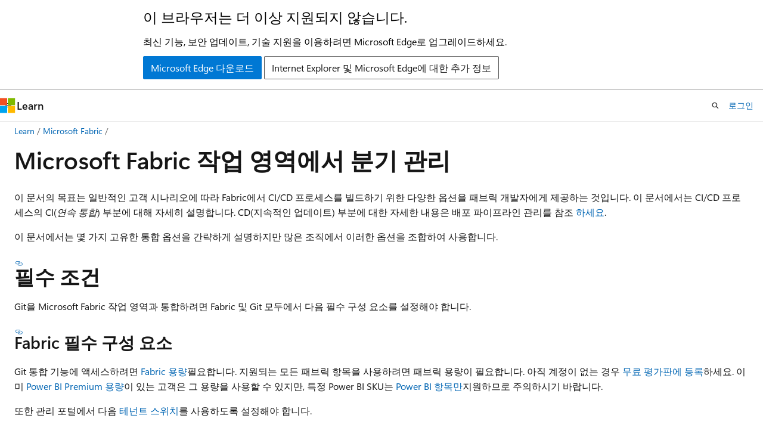

--- FILE ---
content_type: text/html
request_url: https://learn.microsoft.com/ko-kr/fabric/cicd/git-integration/manage-branches
body_size: 63662
content:
 <!DOCTYPE html>
		<html
			class="layout layout-holy-grail   show-table-of-contents conceptual show-breadcrumb default-focus"
			lang="ko-kr"
			dir="ltr"
			data-authenticated="false"
			data-auth-status-determined="false"
			data-target="docs"
			x-ms-format-detection="none"
		>
			
		<head>
			<title>Git 통합 작업 영역 - Microsoft Fabric | Microsoft Learn</title>
			<meta charset="utf-8" />
			<meta name="viewport" content="width=device-width, initial-scale=1.0" />
			<meta name="color-scheme" content="light dark" />

			<meta name="description" content="Git 분기를 사용하여 앱을 개발하여 격리된 작업 영역 환경에서 작업하고 팀과의 협업을 개선하는 방법을 알아봅니다." />
			<link rel="canonical" href="https://learn.microsoft.com/ko-kr/fabric/cicd/git-integration/manage-branches" /> 

			<!-- Non-customizable open graph and sharing-related metadata -->
			<meta name="twitter:card" content="summary_large_image" />
			<meta name="twitter:site" content="@MicrosoftLearn" />
			<meta property="og:type" content="website" />
			<meta property="og:image:alt" content="Microsoft Learn" />
			<meta property="og:image" content="https://learn.microsoft.com/en-us/media/open-graph-image.png" />
			<!-- Page specific open graph and sharing-related metadata -->
			<meta property="og:title" content="Git 통합 작업 영역 - Microsoft Fabric" />
			<meta property="og:url" content="https://learn.microsoft.com/ko-kr/fabric/cicd/git-integration/manage-branches" />
			<meta property="og:description" content="Git 분기를 사용하여 앱을 개발하여 격리된 작업 영역 환경에서 작업하고 팀과의 협업을 개선하는 방법을 알아봅니다." />
			<meta name="platform_id" content="b065fb02-29cd-cf3b-91c9-7770ac7bd5b2" /> <meta name="scope" content="Microsoft Fabric" />
			<meta name="locale" content="ko-kr" />
			 <meta name="adobe-target" content="true" /> 
			<meta name="uhfHeaderId" content="MSDocsHeader-Fabric" />

			<meta name="page_type" content="conceptual" />

			<!--page specific meta tags-->
			

			<!-- custom meta tags -->
			
		<meta name="schema" content="Conceptual" />
	
		<meta name="author" content="billmath" />
	
		<meta name="breadcrumb_path" content="/fabric/breadcrumb/toc.json" />
	
		<meta name="depot_name" content="MSDN.fabric-docs" />
	
		<meta name="document_id" content="be0bac57-1466-9125-d625-01f97e87496d" />
	
		<meta name="document_version_independent_id" content="be0bac57-1466-9125-d625-01f97e87496d" />
	
		<meta name="feedback_help_link_type" content="ask-the-community" />
	
		<meta name="feedback_help_link_url" content="https://community.fabric.microsoft.com/powerbi" />
	
		<meta name="feedback_product_url" content="https://ideas.fabric.microsoft.com/?forum=bbb1936d-44f9-ed11-8849-000d3a4ef41d&amp;category=0872ebd4-45f9-ed11-8849-000d3a4ef41d" />
	
		<meta name="feedback_system" content="Standard" />
	
		<meta name="git_commit_id" content="054de05b035327e4b39261a612d3aec44435fb0f" />
	
		<meta name="gitcommit" content="https://github.com/MicrosoftDocs/fabric-docs-pr/blob/054de05b035327e4b39261a612d3aec44435fb0f/docs/cicd/git-integration/manage-branches.md" />
	
		<meta name="ms.author" content="billmath" />
	
		<meta name="ms.date" content="2025-12-15T00:00:00Z" />
	
		<meta name="ms.reviewer" content="NimrodShalit" />
	
		<meta name="ms.service" content="fabric" />
	
		<meta name="ms.subservice" content="cicd" />
	
		<meta name="ms.topic" content="concept-article" />
	
		<meta name="original_content_git_url" content="https://github.com/MicrosoftDocs/fabric-docs-pr/blob/live/docs/cicd/git-integration/manage-branches.md" />
	
		<meta name="show_latex" content="false" />
	
		<meta name="site_name" content="Docs" />
	
		<meta name="updated_at" content="2025-12-15T23:09:00Z" />
	
		<meta name="ms.translationtype" content="MT" />
	
		<meta name="ms.contentlocale" content="ko-kr" />
	
		<meta name="loc_version" content="2025-11-20T18:13:21.0370993Z" />
	
		<meta name="loc_source_id" content="Github-476485282#live" />
	
		<meta name="loc_file_id" content="Github-476485282.live.MSDN.fabric-docs.cicd/git-integration/manage-branches.md" />
	
		<meta name="toc_rel" content="../toc.json" />
	
		<meta name="word_count" content="2893" />
	
		<meta name="asset_id" content="cicd/git-integration/manage-branches" />
	
		<meta name="item_type" content="Content" />
	
		<meta name="previous_tlsh_hash" content="B10C4D2242CB7B2048042EF4679C4426F26201AD3991D951E3831EC9853E6A6304499A9B51E1BDDF268D19D28C867FF1F679C381C6BBE77742A4ED20CE61FC4CAC341C3E7E" />
	
		<meta name="github_feedback_content_git_url" content="https://github.com/MicrosoftDocs/fabric-docs/blob/main/docs/cicd/git-integration/manage-branches.md" />
	 
		<meta name="cmProducts" content="https://authoring-docs-microsoft.poolparty.biz/devrel/9bdc1705-9b40-49d6-8377-caa0b71fda66" data-source="generated" />
	
		<meta name="cmProducts" content="https://authoring-docs-microsoft.poolparty.biz/devrel/d3197845-b4ce-44c6-a237-cd4be160e76c" data-source="generated" />
	
		<meta name="cmProducts" content="https://authoring-docs-microsoft.poolparty.biz/devrel/63959238-cb90-4871-a33d-4a5519097e47" data-source="generated" />
	
		<meta name="spProducts" content="https://authoring-docs-microsoft.poolparty.biz/devrel/686ed158-d915-41e9-9760-efa46ba88f6d" data-source="generated" />
	
		<meta name="spProducts" content="https://authoring-docs-microsoft.poolparty.biz/devrel/aea905fb-0a9d-4d46-b30f-e9cbaf772d1b" data-source="generated" />
	
		<meta name="spProducts" content="https://authoring-docs-microsoft.poolparty.biz/devrel/78d87f42-5582-4a6b-90be-7db2f12b34e6" data-source="generated" />
	

			<!-- assets and js globals -->
			
			<link rel="stylesheet" href="/static/assets/0.4.03301.7415-7dd881c1/styles/site-ltr.css" />
			
			<link rel="preconnect" href="//mscom.demdex.net" crossorigin />
						<link rel="dns-prefetch" href="//target.microsoft.com" />
						<link rel="dns-prefetch" href="//microsoftmscompoc.tt.omtrdc.net" />
						<link
							rel="preload"
							as="script"
							href="/static/third-party/adobe-target/at-js/2.9.0/at.js"
							integrity="sha384-l4AKhsU8cUWSht4SaJU5JWcHEWh1m4UTqL08s6b/hqBLAeIDxTNl+AMSxTLx6YMI"
							crossorigin="anonymous"
							id="adobe-target-script"
							type="application/javascript"
						/>
			<script src="https://wcpstatic.microsoft.com/mscc/lib/v2/wcp-consent.js"></script>
			<script src="https://js.monitor.azure.com/scripts/c/ms.jsll-4.min.js"></script>
			<script src="/_themes/docs.theme/master/ko-kr/_themes/global/deprecation.js"></script>

			<!-- msdocs global object -->
			<script id="msdocs-script">
		var msDocs = {
  "environment": {
    "accessLevel": "online",
    "azurePortalHostname": "portal.azure.com",
    "reviewFeatures": false,
    "supportLevel": "production",
    "systemContent": true,
    "siteName": "learn",
    "legacyHosting": false
  },
  "data": {
    "contentLocale": "ko-kr",
    "contentDir": "ltr",
    "userLocale": "ko-kr",
    "userDir": "ltr",
    "pageTemplate": "Conceptual",
    "brand": "",
    "context": {},
    "standardFeedback": true,
    "showFeedbackReport": false,
    "feedbackHelpLinkType": "ask-the-community",
    "feedbackHelpLinkUrl": "https://community.fabric.microsoft.com/powerbi",
    "feedbackSystem": "Standard",
    "feedbackGitHubRepo": "",
    "feedbackProductUrl": "https://ideas.fabric.microsoft.com/?forum=bbb1936d-44f9-ed11-8849-000d3a4ef41d\u0026category=0872ebd4-45f9-ed11-8849-000d3a4ef41d",
    "extendBreadcrumb": false,
    "isEditDisplayable": false,
    "isPrivateUnauthorized": false,
    "hideViewSource": false,
    "isPermissioned": false,
    "hasRecommendations": true,
    "contributors": [
      {
        "name": "billmath",
        "url": "https://github.com/billmath"
      },
      {
        "name": "v-shils",
        "url": "https://github.com/v-shils"
      },
      {
        "name": "mberdugo",
        "url": "https://github.com/mberdugo"
      },
      {
        "name": "SnehaGunda",
        "url": "https://github.com/SnehaGunda"
      },
      {
        "name": "alexbuckgit",
        "url": "https://github.com/alexbuckgit"
      },
      {
        "name": "pargina",
        "url": "https://github.com/pargina"
      }
    ]
  },
  "functions": {}
};;
	</script>

			<!-- base scripts, msdocs global should be before this -->
			<script src="/static/assets/0.4.03301.7415-7dd881c1/scripts/ko-kr/index-docs.js"></script>
			

			<!-- json-ld -->
			
		</head>
	
			<body
				id="body"
				data-bi-name="body"
				class="layout-body "
				lang="ko-kr"
				dir="ltr"
			>
				<header class="layout-body-header">
		<div class="header-holder has-default-focus">
			
		<a
			href="#main"
			
			style="z-index: 1070"
			class="outline-color-text visually-hidden-until-focused position-fixed inner-focus focus-visible top-0 left-0 right-0 padding-xs text-align-center background-color-body"
			
		>
			주요 콘텐츠로 건너뛰기
		</a>
	
		<a
			href="#"
			data-skip-to-ask-learn
			style="z-index: 1070"
			class="outline-color-text visually-hidden-until-focused position-fixed inner-focus focus-visible top-0 left-0 right-0 padding-xs text-align-center background-color-body"
			hidden
		>
			Ask Learn 채팅 환경으로 건너뛰기
		</a>
	

			<div hidden id="cookie-consent-holder" data-test-id="cookie-consent-container"></div>
			<!-- Unsupported browser warning -->
			<div
				id="unsupported-browser"
				style="background-color: white; color: black; padding: 16px; border-bottom: 1px solid grey;"
				hidden
			>
				<div style="max-width: 800px; margin: 0 auto;">
					<p style="font-size: 24px">이 브라우저는 더 이상 지원되지 않습니다.</p>
					<p style="font-size: 16px; margin-top: 16px;">
						최신 기능, 보안 업데이트, 기술 지원을 이용하려면 Microsoft Edge로 업그레이드하세요.
					</p>
					<div style="margin-top: 12px;">
						<a
							href="https://go.microsoft.com/fwlink/p/?LinkID=2092881 "
							style="background-color: #0078d4; border: 1px solid #0078d4; color: white; padding: 6px 12px; border-radius: 2px; display: inline-block;"
						>
							Microsoft Edge 다운로드
						</a>
						<a
							href="https://learn.microsoft.com/en-us/lifecycle/faq/internet-explorer-microsoft-edge"
							style="background-color: white; padding: 6px 12px; border: 1px solid #505050; color: #171717; border-radius: 2px; display: inline-block;"
						>
							Internet Explorer 및 Microsoft Edge에 대한 추가 정보
						</a>
					</div>
				</div>
			</div>
			<!-- site header -->
			<header
				id="ms--site-header"
				data-test-id="site-header-wrapper"
				role="banner"
				itemscope="itemscope"
				itemtype="http://schema.org/Organization"
			>
				<div
					id="ms--mobile-nav"
					class="site-header display-none-tablet padding-inline-none gap-none"
					data-bi-name="mobile-header"
					data-test-id="mobile-header"
				></div>
				<div
					id="ms--primary-nav"
					class="site-header display-none display-flex-tablet"
					data-bi-name="L1-header"
					data-test-id="primary-header"
				></div>
				<div
					id="ms--secondary-nav"
					class="site-header display-none display-flex-tablet"
					data-bi-name="L2-header"
					data-test-id="secondary-header"
					
				></div>
			</header>
			
		<!-- banner -->
		<div data-banner>
			<div id="disclaimer-holder"></div>
			
		</div>
		<!-- banner end -->
	
		</div>
	</header>
				 <section
					id="layout-body-menu"
					class="layout-body-menu display-flex"
					data-bi-name="menu"
			  >
					
		<div
			id="left-container"
			class="left-container display-none display-block-tablet padding-inline-sm padding-bottom-sm width-full"
			data-toc-container="true"
		>
			<!-- Regular TOC content (default) -->
			<div id="ms--toc-content" class="height-full">
				<nav
					id="affixed-left-container"
					class="margin-top-sm-tablet position-sticky display-flex flex-direction-column"
					aria-label="기본"
					data-bi-name="left-toc"
					role="navigation"
				></nav>
			</div>
			<!-- Collapsible TOC content (hidden by default) -->
			<div id="ms--toc-content-collapsible" class="height-full" hidden>
				<nav
					id="affixed-left-container"
					class="margin-top-sm-tablet position-sticky display-flex flex-direction-column"
					aria-label="기본"
					data-bi-name="left-toc"
					role="navigation"
				>
					<div
						id="ms--collapsible-toc-header"
						class="display-flex justify-content-flex-end margin-bottom-xxs"
					>
						<button
							type="button"
							class="button button-clear inner-focus"
							data-collapsible-toc-toggle
							aria-expanded="true"
							aria-controls="ms--collapsible-toc-content"
							aria-label="목차"
						>
							<span class="icon font-size-h4" aria-hidden="true">
								<span class="docon docon-panel-left-contract"></span>
							</span>
						</button>
					</div>
				</nav>
			</div>
		</div>
	
			  </section>

				<main
					id="main"
					role="main"
					class="layout-body-main "
					data-bi-name="content"
					lang="ko-kr"
					dir="ltr"
				>
					
			<div
		id="ms--content-header"
		class="content-header default-focus border-bottom-none"
		data-bi-name="content-header"
	>
		<div class="content-header-controls margin-xxs margin-inline-sm-tablet">
			<button
				type="button"
				class="contents-button button button-sm margin-right-xxs"
				data-bi-name="contents-expand"
				aria-haspopup="true"
				data-contents-button
			>
				<span class="icon" aria-hidden="true"><span class="docon docon-menu"></span></span>
				<span class="contents-expand-title"> 목차 </span>
			</button>
			<button
				type="button"
				class="ap-collapse-behavior ap-expanded button button-sm"
				data-bi-name="ap-collapse"
				aria-controls="action-panel"
			>
				<span class="icon" aria-hidden="true"><span class="docon docon-exit-mode"></span></span>
				<span>편집기 모드 종료</span>
			</button>
		</div>
	</div>
			<div data-main-column class="padding-sm padding-top-none padding-top-sm-tablet">
				<div>
					
		<div id="article-header" class="background-color-body margin-bottom-xs display-none-print">
			<div class="display-flex align-items-center justify-content-space-between">
				
		<details
			id="article-header-breadcrumbs-overflow-popover"
			class="popover"
			data-for="article-header-breadcrumbs"
		>
			<summary
				class="button button-clear button-primary button-sm inner-focus"
				aria-label="모든 이동 경로"
			>
				<span class="icon">
					<span class="docon docon-more"></span>
				</span>
			</summary>
			<div id="article-header-breadcrumbs-overflow" class="popover-content padding-none"></div>
		</details>

		<bread-crumbs
			id="article-header-breadcrumbs"
			role="group"
			aria-label="이동 경로"
			data-test-id="article-header-breadcrumbs"
			class="overflow-hidden flex-grow-1 margin-right-sm margin-right-md-tablet margin-right-lg-desktop margin-left-negative-xxs padding-left-xxs"
		></bread-crumbs>
	 
		<div
			id="article-header-page-actions"
			class="opacity-none margin-left-auto display-flex flex-wrap-no-wrap align-items-stretch"
		>
			
		<button
			class="button button-sm border-none inner-focus display-none-tablet flex-shrink-0 "
			data-bi-name="ask-learn-assistant-entry"
			data-test-id="ask-learn-assistant-modal-entry-mobile"
			data-ask-learn-modal-entry
			
			type="button"
			style="min-width: max-content;"
			aria-expanded="false"
			aria-label="Ask Learn"
			hidden
		>
			<span class="icon font-size-lg" aria-hidden="true">
				<span class="docon docon-chat-sparkle-fill gradient-ask-learn-logo"></span>
			</span>
		</button>
		<button
			class="button button-sm display-none display-inline-flex-tablet display-none-desktop flex-shrink-0 margin-right-xxs border-color-ask-learn "
			data-bi-name="ask-learn-assistant-entry"
			
			data-test-id="ask-learn-assistant-modal-entry-tablet"
			data-ask-learn-modal-entry
			type="button"
			style="min-width: max-content;"
			aria-expanded="false"
			hidden
		>
			<span class="icon font-size-lg" aria-hidden="true">
				<span class="docon docon-chat-sparkle-fill gradient-ask-learn-logo"></span>
			</span>
			<span>Ask Learn</span>
		</button>
		<button
			class="button button-sm display-none flex-shrink-0 display-inline-flex-desktop margin-right-xxs border-color-ask-learn "
			data-bi-name="ask-learn-assistant-entry"
			
			data-test-id="ask-learn-assistant-flyout-entry"
			data-ask-learn-flyout-entry
			data-flyout-button="toggle"
			type="button"
			style="min-width: max-content;"
			aria-expanded="false"
			aria-controls="ask-learn-flyout"
			hidden
		>
			<span class="icon font-size-lg" aria-hidden="true">
				<span class="docon docon-chat-sparkle-fill gradient-ask-learn-logo"></span>
			</span>
			<span>Ask Learn</span>
		</button>
	 
		<button
			type="button"
			id="ms--focus-mode-button"
			data-focus-mode
			data-bi-name="focus-mode-entry"
			class="button button-sm flex-shrink-0 margin-right-xxs display-none display-inline-flex-desktop"
		>
			<span class="icon font-size-lg" aria-hidden="true">
				<span class="docon docon-glasses"></span>
			</span>
			<span>포커스 모드</span>
		</button>
	 

			<details class="popover popover-right" id="article-header-page-actions-overflow">
				<summary
					class="justify-content-flex-start button button-clear button-sm button-primary inner-focus"
					aria-label="기타 작업"
					title="기타 작업"
				>
					<span class="icon" aria-hidden="true">
						<span class="docon docon-more-vertical"></span>
					</span>
				</summary>
				<div class="popover-content">
					
		<button
			data-page-action-item="overflow-mobile"
			type="button"
			class="button-block button-sm inner-focus button button-clear display-none-tablet justify-content-flex-start text-align-left"
			data-bi-name="contents-expand"
			data-contents-button
			data-popover-close
		>
			<span class="icon">
				<span class="docon docon-editor-list-bullet" aria-hidden="true"></span>
			</span>
			<span class="contents-expand-title">목차</span>
		</button>
	 
		<a
			id="lang-link-overflow"
			class="button-sm inner-focus button button-clear button-block justify-content-flex-start text-align-left"
			data-bi-name="language-toggle"
			data-page-action-item="overflow-all"
			data-check-hidden="true"
			data-read-in-link
			href="#"
			hidden
		>
			<span class="icon" aria-hidden="true" data-read-in-link-icon>
				<span class="docon docon-locale-globe"></span>
			</span>
			<span data-read-in-link-text>영어로 읽기</span>
		</a>
	 
		<button
			type="button"
			class="collection button button-clear button-sm button-block justify-content-flex-start text-align-left inner-focus"
			data-list-type="collection"
			data-bi-name="collection"
			data-page-action-item="overflow-all"
			data-check-hidden="true"
			data-popover-close
		>
			<span class="icon" aria-hidden="true">
				<span class="docon docon-circle-addition"></span>
			</span>
			<span class="collection-status">추가</span>
		</button>
	
					
		<button
			type="button"
			class="collection button button-block button-clear button-sm justify-content-flex-start text-align-left inner-focus"
			data-list-type="plan"
			data-bi-name="plan"
			data-page-action-item="overflow-all"
			data-check-hidden="true"
			data-popover-close
			hidden
		>
			<span class="icon" aria-hidden="true">
				<span class="docon docon-circle-addition"></span>
			</span>
			<span class="plan-status">계획에 추가</span>
		</button>
	  
					
		<hr class="margin-block-xxs" />
		<h4 class="font-size-sm padding-left-xxs">다음을 통해 공유</h4>
		
					<a
						class="button button-clear button-sm inner-focus button-block justify-content-flex-start text-align-left text-decoration-none share-facebook"
						data-bi-name="facebook"
						data-page-action-item="overflow-all"
						href="#"
					>
						<span class="icon color-primary" aria-hidden="true">
							<span class="docon docon-facebook-share"></span>
						</span>
						<span>Facebook</span>
					</a>

					<a
						href="#"
						class="button button-clear button-sm inner-focus button-block justify-content-flex-start text-align-left text-decoration-none share-twitter"
						data-bi-name="twitter"
						data-page-action-item="overflow-all"
					>
						<span class="icon color-text" aria-hidden="true">
							<span class="docon docon-xlogo-share"></span>
						</span>
						<span>x.com</span>
					</a>

					<a
						href="#"
						class="button button-clear button-sm inner-focus button-block justify-content-flex-start text-align-left text-decoration-none share-linkedin"
						data-bi-name="linkedin"
						data-page-action-item="overflow-all"
					>
						<span class="icon color-primary" aria-hidden="true">
							<span class="docon docon-linked-in-logo"></span>
						</span>
						<span>LinkedIn</span>
					</a>
					<a
						href="#"
						class="button button-clear button-sm inner-focus button-block justify-content-flex-start text-align-left text-decoration-none share-email"
						data-bi-name="email"
						data-page-action-item="overflow-all"
					>
						<span class="icon color-primary" aria-hidden="true">
							<span class="docon docon-mail-message"></span>
						</span>
						<span>메일</span>
					</a>
			  
	 
		<hr class="margin-block-xxs" />
		<button
			class="button button-block button-clear button-sm justify-content-flex-start text-align-left inner-focus"
			type="button"
			data-bi-name="print"
			data-page-action-item="overflow-all"
			data-popover-close
			data-print-page
			data-check-hidden="true"
		>
			<span class="icon color-primary" aria-hidden="true">
				<span class="docon docon-print"></span>
			</span>
			<span>인쇄</span>
		</button>
	
				</div>
			</details>
		</div>
	
			</div>
		</div>
	  
		<!-- privateUnauthorizedTemplate is hidden by default -->
		<div unauthorized-private-section data-bi-name="permission-content-unauthorized-private" hidden>
			<hr class="hr margin-top-xs margin-bottom-sm" />
			<div class="notification notification-info">
				<div class="notification-content">
					<p class="margin-top-none notification-title">
						<span class="icon">
							<span class="docon docon-exclamation-circle-solid" aria-hidden="true"></span>
						</span>
						<span>참고 항목</span>
					</p>
					<p class="margin-top-none authentication-determined not-authenticated">
						이 페이지에 액세스하려면 승인이 필요합니다. <a class="docs-sign-in" href="#" data-bi-name="permission-content-sign-in">로그인</a>하거나 <a  class="docs-change-directory" data-bi-name="permisson-content-change-directory">디렉터리 변경</a>을 시도할 수 있습니다.
					</p>
					<p class="margin-top-none authentication-determined authenticated">
						이 페이지에 액세스하려면 승인이 필요합니다. <a class="docs-change-directory" data-bi-name="permisson-content-change-directory">디렉터리 변경</a>을 시도할 수 있습니다.
					</p>
				</div>
			</div>
		</div>
	
					<div class="content"><h1 id="manage-branches-in-microsoft-fabric-workspaces">Microsoft Fabric 작업 영역에서 분기 관리</h1></div>
					
		<div
			id="article-metadata"
			data-bi-name="article-metadata"
			data-test-id="article-metadata"
			class="page-metadata-container display-flex gap-xxs justify-content-space-between align-items-center flex-wrap-wrap"
		>
			 
				<div
					id="user-feedback"
					class="margin-block-xxs display-none display-none-print"
					hidden
					data-hide-on-archived
				>
					
		<button
			id="user-feedback-button"
			data-test-id="conceptual-feedback-button"
			class="button button-sm button-clear button-primary display-none"
			type="button"
			data-bi-name="user-feedback-button"
			data-user-feedback-button
			hidden
		>
			<span class="icon" aria-hidden="true">
				<span class="docon docon-like"></span>
			</span>
			<span>피드백</span>
		</button>
	
				</div>
		  
		</div>
	 
		<div data-id="ai-summary" hidden>
			<div id="ms--ai-summary-cta" class="margin-top-xs display-flex align-items-center">
				<span class="icon" aria-hidden="true">
					<span class="docon docon-sparkle-fill gradient-text-vivid"></span>
				</span>
				<button
					id="ms--ai-summary"
					type="button"
					class="tag tag-sm tag-suggestion margin-left-xxs"
					data-test-id="ai-summary-cta"
					data-bi-name="ai-summary-cta"
					data-an="ai-summary"
				>
					<span class="ai-summary-cta-text">
						이 문서를 요약해 주세요.
					</span>
				</button>
			</div>
			<!-- Slot where the client will render the summary card after the user clicks the CTA -->
			<div id="ms--ai-summary-header" class="margin-top-xs"></div>
		</div>
	 
		<nav
			id="center-doc-outline"
			class="doc-outline is-hidden-desktop display-none-print margin-bottom-sm"
			data-bi-name="intopic toc"
			aria-label="이 문서의 내용"
		>
			<h2 id="ms--in-this-article" class="title is-6 margin-block-xs">
				이 문서의 내용
			</h2>
		</nav>
	
					<div class="content"><p>이 문서의 목표는 일반적인 고객 시나리오에 따라 Fabric에서 CI/CD 프로세스를 빌드하기 위한 다양한 옵션을 패브릭 개발자에게 제공하는 것입니다. 이 문서에서는 CI/CD 프로세스의 <em>CI(연속 통합)</em> 부분에 대해 자세히 설명합니다. CD(지속적인 업데이트) 부분에 대한 자세한 내용은 배포 파이프라인 관리를 참조 <a href="../manage-deployment" data-linktype="relative-path">하세요</a>.</p>
<p>이 문서에서는 몇 가지 고유한 통합 옵션을 간략하게 설명하지만 많은 조직에서 이러한 옵션을 조합하여 사용합니다.</p>
<h2 id="prerequisites">필수 조건</h2>
<p>Git을 Microsoft Fabric 작업 영역과 통합하려면 Fabric 및 Git 모두에서 다음 필수 구성 요소를 설정해야 합니다.</p>
<h3 id="fabric-prerequisites">Fabric 필수 구성 요소</h3>
<p>Git 통합 기능에 액세스하려면 <a href="/ko-kr/fabric/enterprise/licenses#capacity" data-linktype="absolute-path">Fabric 용량</a>필요합니다. 지원되는 모든 패브릭 항목을 사용하려면 패브릭 용량이 필요합니다. 아직 계정이 없는 경우 <a href="/ko-kr/fabric/fundamentals/fabric-trial" data-linktype="absolute-path">무료 평가판에 등록</a>하세요. 이미 <a href="/ko-kr/power-bi/enterprise/service-premium-what-is" data-linktype="absolute-path">Power BI Premium 용량</a>이 있는 고객은 그 용량을 사용할 수 있지만, 특정 Power BI SKU는 <a href="/ko-kr/fabric/enterprise/licenses#capacity" data-linktype="absolute-path">Power BI 항목만</a>지원하므로 주의하시기 바랍니다.</p>
<p>또한 관리 포털에서 다음 <a href="/ko-kr/fabric/admin/about-tenant-settings" data-linktype="absolute-path">테넌트 스위치</a>를 사용하도록 설정해야 합니다.</p>
<ul>
<li>
              <a href="/ko-kr/fabric/admin/fabric-switch" data-linktype="absolute-path">사용자가 Fabric 항목을 만들 수 있음</a></li>
<li>
              <a href="/ko-kr/fabric/admin/git-integration-admin-settings#users-can-synchronize-workspace-items-with-their-git-repositories-preview" data-linktype="absolute-path">‬사용자가 작업 영역 항목을 Git 리포지토리와 동기화할 수 있음</a></li>
<li>
              <a href="/ko-kr/fabric/admin/portal-workspace#create-workspaces-new-workspace-experience" data-linktype="absolute-path">작업 영역을 만듭니다(새 작업 영역</a> 으로 분기하려는 경우에만).</li>
<li>
              <a href="/ko-kr/fabric/admin/git-integration-admin-settings#users-can-synchronize-workspace-items-with-github-repositories-preview" data-linktype="absolute-path">사용자는 GitHub 리포지토리와 작업 영역 항목을 동기화할 수 있습니다</a>. GitHub 사용자만</li>
</ul>
<p>이러한 스위치는 <a href="/ko-kr/fabric/admin/delegate-settings" data-linktype="absolute-path">조직의 설정</a>에 따라 테넌트 관리자, 용량 관리자 또는 작업 영역 관리자가 사용하도록 설정할 수 있습니다.</p>
<h3 id="git-prerequisites">Git 필수 구성 요소</h3>
<p>Git 통합은 현재 Azure DevOps 및 GitHub에서 지원됩니다. Fabric 작업 영역과 Git 통합을 사용하려면 Azure DevOps 또는 GitHub에서 다음이 필요합니다.</p>
<div class="tabGroup" id="tabgroup_1">
<ul role="tablist">
<li role="presentation">

              <a href="#tabpanel_1_azure-devops" role="tab" aria-controls="tabpanel_1_azure-devops" data-tab="azure-devops" tabindex="0" aria-selected="true" data-linktype="self-bookmark">Azure DevOps</a>
</li>
<li role="presentation">

              <a href="#tabpanel_1_github" role="tab" aria-controls="tabpanel_1_github" data-tab="github" tabindex="-1" data-linktype="self-bookmark">깃허브</a>
</li>
</ul>
<section id="tabpanel_1_azure-devops" role="tabpanel" data-tab="azure-devops">

<ul>
<li>동일한 패브릭 사용자에게 등록된 활성 <strong>Azure DevOps 계정</strong> (Azure DevOps 조직이 Fabric 테넌트가 아닌 다른 테넌트에 있는 경우에도 지원됨). 
              <a href="https://azure.microsoft.com/products/devops/" target="_blank" data-linktype="external">무료 계정을 만듭니다</a>.</li>
<li>기존 리포지토리에 대한 액세스</li>
</ul>
</section>
<section id="tabpanel_1_github" role="tabpanel" data-tab="github" aria-hidden="true" hidden="hidden">

<ul>
<li><p>활성 GitHub 계정 
              <a href="https://github.com" target="_blank" data-linktype="external">GitHub 계정을 만듭니다</a>.</p>
</li>
<li><p>다음 <em>개인 액세스 토큰</em> 중 <a href="https://docs.github.com/en/authentication/keeping-your-account-and-data-secure/managing-your-personal-access-tokens" target="_blank" data-linktype="external">하나</a>입니다.</p>
<ul>
<li><p>리포지토리 권한에 따라 <a href="https://github.com/settings/personal-access-tokens/new" target="_blank" data-linktype="external">콘텐츠</a> 읽기 및 쓰기 권한이 있는 <strong>세분화된 토큰</strong>(권장):</p>
<p>
              <span class="mx-imgBorder">
              <img src="/ko-kr/fabric/includes/media/github-prereqs/fine-grained-token.png" alt="GitHub 토큰 사용 권한의 스크린샷" data-linktype="absolute-path">
              
              </span>
            
</p>
<p>GitHub Enterprise에서 이 토큰을 사용하려면 <a href="https://github.blog/2022-10-18-introducing-fine-grained-personal-access-tokens-for-github/" target="_blank" data-linktype="external">다음 지침</a>을 따릅니다.</p>
</li>
<li><p>리포지토리 범위가 활성화된 <a href="https://github.com/settings/tokens/new" target="_blank" data-linktype="external">GitHub 클래식 토큰 생성</a>:</p>
<p>
              <span class="mx-imgBorder">
              <img src="/ko-kr/fabric/includes/media/github-prereqs/classic-token.png" alt="GitHub 클래식 토큰 범위의 스크린샷." data-linktype="absolute-path">
              
              </span>
            
</p>
</li>
</ul>
</li>
</ul>
</section>
</div>
<h2 id="development-process">개발 프로세스</h2>
<p>Fabric 작업 영역은 라이브 항목에 액세스하는 공유 환경입니다. 작업 공간에서 직접 변경한 내용은 다른 모든 작업 공간 사용자에게 덮어쓰고 영향을 미칩니다. 따라서 Git 모범 사례는 개발자가 공유 작업 영역 외부에서 격리된 상태로 작업하는 것입니다. 개발자가 보호된 작업 영역에서 작업하는 방법에는 두 가지가 있습니다.</p>
<ul>
<li>보고서 및 의미 체계 모델용 <a href="#scenario-1---develop-using-client-tools" data-linktype="self-bookmark">Power BI Desktop</a> 또는 Notebook용 <a href="https://powerbi.microsoft.com/desktop/" data-linktype="external">VS Code</a>와 같은 <a href="https://code.visualstudio.com/" data-linktype="external">클라이언트 도구를 사용하여 개발</a>합니다.</li>
<li>
              <a href="#scenario-2---develop-using-another-workspace" data-linktype="self-bookmark">별도의 Fabric 작업 영역에서 개발합니다</a>. 각 개발자는 고유한 분기를 연결하고, 콘텐츠를 해당 작업 영역에 동기화한 다음, 분기에 다시 커밋하는 고유한 작업 영역을 가지고 있습니다.</li>
</ul>
<p>Git 통합을 사용하여 분기를 사용하려면 먼저 공유 개발 팀의 작업 영역을 단일 공유 분기에 연결합니다. 예를 들어 팀에서 하나의 공유 작업 영역을 사용하는 경우 팀 리포지토리의 <em>기본</em> 분기에 연결하고 작업 영역과 리포지토리 간에 동기화합니다. 팀의 워크플로에 <em>Dev/Test/Prod</em> 분기와 같은 여러 공유 분기가 있는 경우 각 분기를 다른 작업 영역에 연결할 수 있습니다.</p>
<p>그런 다음 각 개발자가 작업할 격리된 환경을 선택할 수 있습니다.</p>
<h3 id="scenario-1---develop-using-client-tools">시나리오 1 - 클라이언트 도구를 사용하여 개발</h3>
<p>개발 중인 항목을 다른 도구에서 사용할 수 있는 경우 클라이언트 도구에서 직접 해당 항목을 작업할 수 있습니다. 일부 도구에서는 일부 항목을 사용할 수 없습니다. Fabric에서만 사용할 수 있는 항목은 Fabric에서 개발해야 합니다.</p>
<p>Power BI Desktop과 같은 클라이언트 도구를 사용하는 개발자를 위한 워크플로는 다음과 같습니다.</p>
<ol>
<li><p>
              <a href="/ko-kr/azure/devops/repos/git/clone?" data-linktype="absolute-path">리포지토리를 로컬 컴퓨터에</a> 복제합니다. (이 작업은 한 번만 수행하면 됩니다.)</p>
</li>
<li><p>
              <em>PBIProj</em>의 로컬 복사본을 사용하여 Power BI Desktop에서 프로젝트를 엽니다.</p>
</li>
<li><p>변경하고 업데이트된 파일을 로컬로 저장합니다. 로컬 리포지토리에 <a href="/ko-kr/azure/devops/repos/git/gitquickstart#commit-your-work" data-linktype="absolute-path">커밋</a>합니다.</p>
</li>
<li><p>준비가 되면 <a href="/ko-kr/azure/devops/repos/git/pushing" data-linktype="absolute-path">푸시</a>하고 분기 및 커밋을 원격 리포지토리에 합니다.</p>
</li>
<li><p>다른 항목 또는 더 많은 데이터에 대해 변경 내용을 테스트합니다. 변경 내용을 테스트하려면 새 분기를 별도의 작업 영역에 연결하고 소스 제어판의 모든 <em>단추를 업데이트하는</em> 사용하여 의미 체계 모델 및 보고서를 업로드합니다. 
              <em>기본</em> 분기에 병합하기 전에 테스트 또는 구성 변경을 수행합니다.</p>
<p>작업 영역에 테스트가 필요하지 않은 경우 개발자는 다른 작업 영역 없이도 변경 내용을 <em>기본</em> 분기에 직접 병합할 수 있습니다.</p>
</li>
<li><p>변경 내용이 병합되면 공유 팀의 작업 영역에 새 커밋을 수락하라는 메시지가 표시됩니다. 변경 내용은 공유 작업 영역으로 업데이트되며 모든 사용자가 해당 의미 체계 모델 및 보고서의 변경 내용을 볼 수 있습니다.</p>
</li>
</ol>
<p>
              <span class="mx-imgBorder">
              <img src="media/manage-branches/branches-using-client-tools.png" alt="원격 Git 리포지토리에서 Fabric 작업 영역으로 변경 내용을 푸시하는 워크플로를 보여 주는 다이어그램" data-linktype="relative-path">
              
              </span>
            
</p>
<p>git에서 새 Power BI Desktop 파일 형식을 사용하는 방법에 대한 구체적인 지침은 <a href="source-code-format" data-linktype="relative-path">소스 코드 형식</a>을 참조하세요.</p>
<h3 id="scenario-2---develop-using-another-workspace">시나리오 2 - 다른 작업 영역을 사용하여 개발</h3>
<p>웹에서 작업하는 개발자의 경우 흐름은 다음과 같습니다.</p>
<ol>
<li><p>
              <em>분기</em> 탭에서 <strong>소스 제어</strong> 메뉴의 <strong>다른 작업 영역으로 분기</strong>를 선택합니다.</p>
<p>
              <span class="mx-imgBorder">
              <img src="media/manage-branches/branch-out.png" alt="소스 제어 분기 옵션 스크린샷." data-linktype="relative-path">
              
              </span>
            
</p>
</li>
<li><p>새 작업 영역을 만들거나 기존 작업 영역으로 전환할지 여부를 지정합니다. 새 분기 및 작업 영역의 이름을 지정하거나 드롭다운 목록에서 기존 작업 영역을 선택합니다. 새 작업 영역을 만들 때 다음 스크린샷이 표시됩니다.</p>
</li>
</ol>
<div class="NOTE">
<p>비고</p>
<p>작업 영역으로 분기하면 Git에 저장되지 않은 모든 항목이 손실됩니다. 분기하기 전에 유지하려는 항목을 커밋하는 것이 좋습니다.</p>
</div>
<p>
              <span class="mx-imgBorder">
              <img src="media/manage-branches/branch-out-details.png" alt="새 분기 및 작업 영역의 이름을 지정하는 분기의 스크린샷" data-linktype="relative-path">
              
              </span>
            
</p>
<div class="IMPORTANT">
<p>중요합니다</p>
<p>기존 작업 영역으로 분기하는 경우 일부 항목이 삭제될 수 있습니다.</p>
</div>
<p>기존 작업 영역의 경우 기존 작업 영역에 연결하면 일부 항목이 삭제될 수 있음을 경고하는 아래 스크린샷이 표시됩니다.</p>
<p>
              <span class="mx-imgBorder">
              <img src="media/manage-branches/branch-out-existing-workspace.png" alt="기존 분기 및 작업 영역을 지정하는 분기 아웃의 스크린샷" data-linktype="relative-path">
              
              </span>
            
</p>
<ol start="3">
<li><p>
              <strong>확장</strong>을 선택합니다.</p>
<p>Fabric은 새 작업 영역 및 분기를 만듭니다. 새 작업 영역으로 자동으로 이동됩니다.</p>
<p>작업 영역은 기능 분기와 동기화되어, 그림에 표시된 것처럼 작업할 수 있는 격리된 환경이 됩니다. 이제 이 새로운 격리된 환경에서 작업할 수 있습니다. 동기화에 몇 분 정도 걸릴 수 있습니다. 확장에 대한 자세한 내용은 <a href="../troubleshoot-cicd#branching-out-i-dont-see-the-branch-i-want-to-connect-to" data-linktype="relative-path">문제 해결 팁</a>을 보세요.</p>
<p>
              <span class="mx-imgBorder">
              <img src="media/manage-branches/branches-update-commit.png" alt="커밋 워크플로를 보여 주는 다이어그램." data-linktype="relative-path">
              
              </span>
            
</p>
</li>
<li><p>변경 내용을 저장하고 기능 분기로 <a href="git-get-started#commit-changes-to-git" data-linktype="relative-path">커밋</a>합니다.</p>
</li>
<li><p>준비가 되면 <em>메인</em> 브랜치로 PR을 생성하세요. 검토 및 병합 프로세스는 팀이 해당 리포지토리에 대해 정의한 구성에 따라 Azure Repos를 통해 수행됩니다.</p>
</li>
</ol>
<p>검토 및 병합이 완료되면 <em>기본</em> 분기에 새 커밋이 생성됩니다. 이 커밋은 사용자에게 개발자 팀의 작업 영역에 있는 콘텐츠를 병합된 변경 내용으로 업데이트하라는 메시지를 표시합니다.</p>
<p>자세한 내용은 <a href="git-integration-process#branching-out-limitations" data-linktype="relative-path">분기 제한 사항</a>참조하세요.</p>
<h2 id="release-process">릴리스 프로세스</h2>
<p>릴리스 프로세스는 새 업데이트가 끌어오기 요청 프로세스를 완료하고 팀의 공유 분기(예: <em>Main</em>, <em>Dev</em>등)에 병합되면 시작됩니다. 이 시점부터 Fabric에서 릴리스 프로세스를 빌드하는 다양한 옵션이 있습니다. 워크플로를 디자인할 때 고려해야 할 다양한 옵션에 대해 알아보려면 <a href="../manage-deployment#release-process" data-linktype="relative-path">릴리스 프로세스</a>참조하세요.</p>
<h2 id="switch-branches">브랜치 전환</h2>
<p>작업 영역이 Git 분기에 연결되어 있고 다른 분기로 전환하려는 경우 연결을 끊고 다시 연결하지 않고 소스 제어<strong> 창에서 </strong>빠르게 전환할 수 있습니다.<br>
분기를 전환하면 작업 영역이 새 분기와 동기화되고 작업 영역의 모든 항목이 덮어쓰입니다. 각 분기에 동일한 항목의 다른 버전이 있는 경우 항목이 대체됩니다. 항목이 이전 분기에 있지만 새 분기가 아닌 경우 삭제됩니다.</p>
<div class="IMPORTANT">
<p>중요합니다</p>
<p>분기를 전환할 때 작업 영역에 새 분기가 아닌 이전 분기의 항목이 포함되어 있으면 항목이 삭제됩니다.</p>
</div>
<p>분기 간에 전환하려면 다음 단계를 수행합니다.</p>
<ol>
<li><p>
              <em>소스 제어</em> 메뉴의 <strong>분기</strong> 탭에서 <strong>분기 전환</strong>을 선택합니다.</p>
<p>
              <span class="mx-imgBorder">
              <img src="media/manage-branches/check-out-new-branch.png" alt="소스 제어에서 새 브랜치 체크아웃 옵션의 스크린샷." data-linktype="relative-path">
              
              </span>
            
</p>
</li>
<li><p>연결하려는 분기를 지정하거나 새 분기를 만듭니다. 이 분기는 현재 분기와 동일한 디렉터리를 포함해야 합니다.</p>
</li>
<li><p>
              <strong>작업 영역 항목이 삭제되어 복원할 수 없다는 것을 알고 체크 인합니다.</strong><strong>분기 전환을</strong> 선택합니다.</p>
<p>
              <span class="mx-imgBorder">
              <img src="media/manage-branches/switch-branch-component.png" alt="브랜치 전환 스크린샷" data-linktype="relative-path">
              
              </span>
            
</p>
</li>
</ol>
<p>작업 영역에 커밋되지 않은 변경 내용이 있는 경우 분기를 전환할 수 없습니다. 
              <strong>취소</strong>를 선택하여 변경 사항을 커밋한 후 분기를 전환하십시오.</p>
<p>기존 작업 영역 상태를 유지하면서 현재 작업 영역을 새 브랜치에 연결하려면 <strong>새 브랜치 체크아웃</strong>을 선택합니다. Git의 충돌 해결에서 <a href="conflict-resolution#resolve-conflict-in-git" data-linktype="relative-path">새 분기를 확인하는 방법에 대해 자세히 알아봅니다</a>.</p>
<h2 id="related-content">관련 콘텐츠</h2>
<ul>
<li>
              <a href="conflict-resolution" data-linktype="relative-path">오류 및 충돌 해결</a></li>
<li>
              <a href="../best-practices-cicd" data-linktype="relative-path">Git 통합에 대한 모범 사례</a></li>
</ul>
</div>
					
		<div
			id="ms--inline-notifications"
			class="margin-block-xs"
			data-bi-name="inline-notification"
		></div>
	 
		<div
			id="assertive-live-region"
			role="alert"
			aria-live="assertive"
			class="visually-hidden"
			aria-relevant="additions"
			aria-atomic="true"
		></div>
		<div
			id="polite-live-region"
			role="status"
			aria-live="polite"
			class="visually-hidden"
			aria-relevant="additions"
			aria-atomic="true"
		></div>
	
					
		<!-- feedback section -->
		<section
			id="site-user-feedback-footer"
			class="font-size-sm margin-top-md display-none-print display-none-desktop"
			data-test-id="site-user-feedback-footer"
			data-bi-name="site-feedback-section"
		>
			<hr class="hr" />
			<h2 id="ms--feedback" class="title is-3">피드백</h2>
			<div class="display-flex flex-wrap-wrap align-items-center">
				<p class="font-weight-semibold margin-xxs margin-left-none">
					이 페이지가 도움이 되었나요?
				</p>
				<div class="buttons">
					<button
						class="thumb-rating-button like button button-primary button-sm"
						data-test-id="footer-rating-yes"
						data-binary-rating-response="rating-yes"
						type="button"
						title="이 문서는 유용합니다."
						data-bi-name="button-rating-yes"
						aria-pressed="false"
					>
						<span class="icon" aria-hidden="true">
							<span class="docon docon-like"></span>
						</span>
						<span>Yes</span>
					</button>
					<button
						class="thumb-rating-button dislike button button-primary button-sm"
						id="standard-rating-no-button"
						hidden
						data-test-id="footer-rating-no"
						data-binary-rating-response="rating-no"
						type="button"
						title="이 문서는 유용하지 않습니다."
						data-bi-name="button-rating-no"
						aria-pressed="false"
					>
						<span class="icon" aria-hidden="true">
							<span class="docon docon-dislike"></span>
						</span>
						<span>No</span>
					</button>
					<details
						class="popover popover-top"
						id="mobile-help-popover"
						data-test-id="footer-feedback-popover"
					>
						<summary
							class="thumb-rating-button dislike button button-primary button-sm"
							data-test-id="details-footer-rating-no"
							data-binary-rating-response="rating-no"
							title="이 문서는 유용하지 않습니다."
							data-bi-name="button-rating-no"
							aria-pressed="false"
							data-bi-an="feedback-unhelpful-popover"
						>
							<span class="icon" aria-hidden="true">
								<span class="docon docon-dislike"></span>
							</span>
							<span>No</span>
						</summary>
						<div
							class="popover-content width-200 width-300-tablet"
							role="dialog"
							aria-labelledby="popover-heading"
							aria-describedby="popover-description"
						>
							<p id="popover-heading" class="font-size-lg margin-bottom-xxs font-weight-semibold">
								이 항목에 대한 도움이 필요하세요?
							</p>
							<p id="popover-description" class="font-size-sm margin-bottom-xs">
								Ask Learn을 사용하여 이 주제를 명확히 설명하거나 안내하고 싶으신가요?
							</p>
							
		<div class="buttons flex-direction-row flex-wrap justify-content-center gap-xxs">
			<div>
		<button
			class="button button-sm border inner-focus display-none margin-right-xxs"
			data-bi-name="ask-learn-assistant-entry-troubleshoot"
			data-test-id="ask-learn-assistant-modal-entry-mobile-feedback"
			data-ask-learn-modal-entry-feedback
			data-bi-an=feedback-unhelpful-popover
			type="button"
			style="min-width: max-content;"
			aria-expanded="false"
			aria-label="Ask Learn"
			hidden
		>
			<span class="icon font-size-lg" aria-hidden="true">
				<span class="docon docon-chat-sparkle-fill gradient-ask-learn-logo"></span>
			</span>
		</button>
		<button
			class="button button-sm display-inline-flex display-none-desktop flex-shrink-0 margin-right-xxs border-color-ask-learn margin-right-xxs"
			data-bi-name="ask-learn-assistant-entry-troubleshoot"
			data-bi-an=feedback-unhelpful-popover
			data-test-id="ask-learn-assistant-modal-entry-tablet-feedback"
			data-ask-learn-modal-entry-feedback
			type="button"
			style="min-width: max-content;"
			aria-expanded="false"
			hidden
		>
			<span class="icon font-size-lg" aria-hidden="true">
				<span class="docon docon-chat-sparkle-fill gradient-ask-learn-logo"></span>
			</span>
			<span>Ask Learn</span>
		</button>
		<button
			class="button button-sm display-none flex-shrink-0 display-inline-flex-desktop margin-right-xxs border-color-ask-learn margin-right-xxs"
			data-bi-name="ask-learn-assistant-entry-troubleshoot"
			data-bi-an=feedback-unhelpful-popover
			data-test-id="ask-learn-assistant-flyout-entry-feedback"
			data-ask-learn-flyout-entry-show-only
			data-flyout-button="toggle"
			type="button"
			style="min-width: max-content;"
			aria-expanded="false"
			aria-controls="ask-learn-flyout"
			hidden
		>
			<span class="icon font-size-lg" aria-hidden="true">
				<span class="docon docon-chat-sparkle-fill gradient-ask-learn-logo"></span>
			</span>
			<span>Ask Learn</span>
		</button>
	</div>
			<button
				type="button"
				class="button button-sm margin-right-xxs"
				data-help-option="suggest-fix"
				data-bi-name="feedback-suggest"
				data-bi-an="feedback-unhelpful-popover"
				data-test-id="suggest-fix"
			>
				<span class="icon" aria-hidden="true">
					<span class="docon docon-feedback"></span>
				</span>
				<span> 수정 사항을 제안하시겠습니까? </span>
			</button>
		</div>
	
						</div>
					</details>
				</div>
			</div>
		</section>
		<!-- end feedback section -->
	
				</div>
				
		<div id="ms--additional-resources-mobile" class="display-none-print">
			<hr class="hr" hidden />
			<h2 id="ms--additional-resources-mobile-heading" class="title is-3" hidden>
				추가 리소스
			</h2>
			
		<section
			id="right-rail-recommendations-mobile"
			class=""
			data-bi-name="recommendations"
			hidden
		></section>
	 
		<section
			id="right-rail-training-mobile"
			class=""
			data-bi-name="learning-resource-card"
			hidden
		></section>
	 
		<section
			id="right-rail-events-mobile"
			class=""
			data-bi-name="events-card"
			hidden
		></section>
	 
		<section
			id="right-rail-qna-mobile"
			class="margin-top-xxs"
			data-bi-name="qna-link-card"
			hidden
		></section>
	
		</div>
	 
		<div
			id="article-metadata-footer"
			data-bi-name="article-metadata-footer"
			data-test-id="article-metadata-footer"
			class="page-metadata-container"
		>
			<hr class="hr" />
			<ul class="metadata page-metadata" data-bi-name="page info" lang="ko-kr" dir="ltr">
				<li class="visibility-hidden-visual-diff">
			<span class="badge badge-sm text-wrap-pretty">
				<span>Last updated on <local-time format="twoDigitNumeric"
		datetime="2025-12-15T08:00:00.000Z"
		data-article-date-source="calculated"
		class="is-invisible"
	>
		2025-12-15
	</local-time></span>
			</span>
		</li>
			</ul>
		</div>
	
			</div>
			
		<div
			id="action-panel"
			role="region"
			aria-label="작업 패널"
			class="action-panel"
			tabindex="-1"
		></div>
	
		
				</main>
				<aside
					id="layout-body-aside"
					class="layout-body-aside "
					data-bi-name="aside"
			  >
					
		<div
			id="ms--additional-resources"
			class="right-container padding-sm display-none display-block-desktop height-full"
			data-bi-name="pageactions"
			role="complementary"
			aria-label="추가 리소스"
		>
			<div id="affixed-right-container" data-bi-name="right-column">
				
		<nav
			id="side-doc-outline"
			class="doc-outline border-bottom padding-bottom-xs margin-bottom-xs"
			data-bi-name="intopic toc"
			aria-label="이 문서의 내용"
		>
			<h3>이 문서의 내용</h3>
		</nav>
	
				<!-- Feedback -->
				
		<section
			id="ms--site-user-feedback-right-rail"
			class="font-size-sm display-none-print"
			data-test-id="site-user-feedback-right-rail"
			data-bi-name="site-feedback-right-rail"
		>
			<p class="font-weight-semibold margin-bottom-xs">이 페이지가 도움이 되었나요?</p>
			<div class="buttons">
				<button
					class="thumb-rating-button like button button-primary button-sm"
					data-test-id="right-rail-rating-yes"
					data-binary-rating-response="rating-yes"
					type="button"
					title="이 문서는 유용합니다."
					data-bi-name="button-rating-yes"
					aria-pressed="false"
				>
					<span class="icon" aria-hidden="true">
						<span class="docon docon-like"></span>
					</span>
					<span>Yes</span>
				</button>
				<button
					class="thumb-rating-button dislike button button-primary button-sm"
					id="right-rail-no-button"
					hidden
					data-test-id="right-rail-rating-no"
					data-binary-rating-response="rating-no"
					type="button"
					title="이 문서는 유용하지 않습니다."
					data-bi-name="button-rating-no"
					aria-pressed="false"
				>
					<span class="icon" aria-hidden="true">
						<span class="docon docon-dislike"></span>
					</span>
					<span>No</span>
				</button>
				<details class="popover popover-right" id="help-popover" data-test-id="feedback-popover">
					<summary
						tabindex="0"
						class="thumb-rating-button dislike button button-primary button-sm"
						data-test-id="details-right-rail-rating-no"
						data-binary-rating-response="rating-no"
						title="이 문서는 유용하지 않습니다."
						data-bi-name="button-rating-no"
						aria-pressed="false"
						data-bi-an="feedback-unhelpful-popover"
					>
						<span class="icon" aria-hidden="true">
							<span class="docon docon-dislike"></span>
						</span>
						<span>No</span>
					</summary>
					<div
						class="popover-content width-200 width-300-tablet"
						role="dialog"
						aria-labelledby="popover-heading"
						aria-describedby="popover-description"
					>
						<p
							id="popover-heading-right-rail"
							class="font-size-lg margin-bottom-xxs font-weight-semibold"
						>
							이 항목에 대한 도움이 필요하세요?
						</p>
						<p id="popover-description-right-rail" class="font-size-sm margin-bottom-xs">
							Ask Learn을 사용하여 이 주제를 명확히 설명하거나 안내하고 싶으신가요?
						</p>
						
		<div class="buttons flex-direction-row flex-wrap justify-content-center gap-xxs">
			<div>
		<button
			class="button button-sm border inner-focus display-none margin-right-xxs"
			data-bi-name="ask-learn-assistant-entry-troubleshoot"
			data-test-id="ask-learn-assistant-modal-entry-mobile-feedback"
			data-ask-learn-modal-entry-feedback
			data-bi-an=feedback-unhelpful-popover
			type="button"
			style="min-width: max-content;"
			aria-expanded="false"
			aria-label="Ask Learn"
			hidden
		>
			<span class="icon font-size-lg" aria-hidden="true">
				<span class="docon docon-chat-sparkle-fill gradient-ask-learn-logo"></span>
			</span>
		</button>
		<button
			class="button button-sm display-inline-flex display-none-desktop flex-shrink-0 margin-right-xxs border-color-ask-learn margin-right-xxs"
			data-bi-name="ask-learn-assistant-entry-troubleshoot"
			data-bi-an=feedback-unhelpful-popover
			data-test-id="ask-learn-assistant-modal-entry-tablet-feedback"
			data-ask-learn-modal-entry-feedback
			type="button"
			style="min-width: max-content;"
			aria-expanded="false"
			hidden
		>
			<span class="icon font-size-lg" aria-hidden="true">
				<span class="docon docon-chat-sparkle-fill gradient-ask-learn-logo"></span>
			</span>
			<span>Ask Learn</span>
		</button>
		<button
			class="button button-sm display-none flex-shrink-0 display-inline-flex-desktop margin-right-xxs border-color-ask-learn margin-right-xxs"
			data-bi-name="ask-learn-assistant-entry-troubleshoot"
			data-bi-an=feedback-unhelpful-popover
			data-test-id="ask-learn-assistant-flyout-entry-feedback"
			data-ask-learn-flyout-entry-show-only
			data-flyout-button="toggle"
			type="button"
			style="min-width: max-content;"
			aria-expanded="false"
			aria-controls="ask-learn-flyout"
			hidden
		>
			<span class="icon font-size-lg" aria-hidden="true">
				<span class="docon docon-chat-sparkle-fill gradient-ask-learn-logo"></span>
			</span>
			<span>Ask Learn</span>
		</button>
	</div>
			<button
				type="button"
				class="button button-sm margin-right-xxs"
				data-help-option="suggest-fix"
				data-bi-name="feedback-suggest"
				data-bi-an="feedback-unhelpful-popover"
				data-test-id="suggest-fix"
			>
				<span class="icon" aria-hidden="true">
					<span class="docon docon-feedback"></span>
				</span>
				<span> 수정 사항을 제안하시겠습니까? </span>
			</button>
		</div>
	
					</div>
				</details>
			</div>
		</section>
	
			</div>
		</div>
	
			  </aside> <section
					id="layout-body-flyout"
					class="layout-body-flyout "
					data-bi-name="flyout"
			  >
					 <div
	class="height-full border-left background-color-body-medium"
	id="ask-learn-flyout"
></div>
			  </section> <div class="layout-body-footer " data-bi-name="layout-footer">
		<footer
			id="footer"
			data-test-id="footer"
			data-bi-name="footer"
			class="footer-layout has-padding has-default-focus border-top  uhf-container"
			role="contentinfo"
		>
			<div class="display-flex gap-xs flex-wrap-wrap is-full-height padding-right-lg-desktop">
				
		<a
			data-mscc-ic="false"
			href="#"
			data-bi-name="select-locale"
			class="locale-selector-link flex-shrink-0 button button-sm button-clear external-link-indicator"
			id=""
			title=""
			><span class="icon" aria-hidden="true"
				><span class="docon docon-world"></span></span
			><span class="local-selector-link-text">ko-kr</span></a
		>
	 <div class="ccpa-privacy-link" data-ccpa-privacy-link hidden>
		
		<a
			data-mscc-ic="false"
			href="https://aka.ms/yourcaliforniaprivacychoices"
			data-bi-name="your-privacy-choices"
			class="button button-sm button-clear flex-shrink-0 external-link-indicator"
			id=""
			title=""
			>
		<svg
			xmlns="http://www.w3.org/2000/svg"
			viewBox="0 0 30 14"
			xml:space="preserve"
			height="16"
			width="43"
			aria-hidden="true"
			focusable="false"
		>
			<path
				d="M7.4 12.8h6.8l3.1-11.6H7.4C4.2 1.2 1.6 3.8 1.6 7s2.6 5.8 5.8 5.8z"
				style="fill-rule:evenodd;clip-rule:evenodd;fill:#fff"
			></path>
			<path
				d="M22.6 0H7.4c-3.9 0-7 3.1-7 7s3.1 7 7 7h15.2c3.9 0 7-3.1 7-7s-3.2-7-7-7zm-21 7c0-3.2 2.6-5.8 5.8-5.8h9.9l-3.1 11.6H7.4c-3.2 0-5.8-2.6-5.8-5.8z"
				style="fill-rule:evenodd;clip-rule:evenodd;fill:#06f"
			></path>
			<path
				d="M24.6 4c.2.2.2.6 0 .8L22.5 7l2.2 2.2c.2.2.2.6 0 .8-.2.2-.6.2-.8 0l-2.2-2.2-2.2 2.2c-.2.2-.6.2-.8 0-.2-.2-.2-.6 0-.8L20.8 7l-2.2-2.2c-.2-.2-.2-.6 0-.8.2-.2.6-.2.8 0l2.2 2.2L23.8 4c.2-.2.6-.2.8 0z"
				style="fill:#fff"
			></path>
			<path
				d="M12.7 4.1c.2.2.3.6.1.8L8.6 9.8c-.1.1-.2.2-.3.2-.2.1-.5.1-.7-.1L5.4 7.7c-.2-.2-.2-.6 0-.8.2-.2.6-.2.8 0L8 8.6l3.8-4.5c.2-.2.6-.2.9 0z"
				style="fill:#06f"
			></path>
		</svg>
	
			<span>사용자의 개인 정보 보호 선택</span></a
		>
	
	</div>
				<div class="flex-shrink-0">
		<div class="dropdown has-caret-up">
			<button
				data-test-id="theme-selector-button"
				class="dropdown-trigger button button-clear button-sm inner-focus theme-dropdown-trigger"
				aria-controls="{{ themeMenuId }}"
				aria-expanded="false"
				title="테마"
				data-bi-name="theme"
			>
				<span class="icon">
					<span class="docon docon-sun" aria-hidden="true"></span>
				</span>
				<span>테마</span>
				<span class="icon expanded-indicator" aria-hidden="true">
					<span class="docon docon-chevron-down-light"></span>
				</span>
			</button>
			<div class="dropdown-menu" id="{{ themeMenuId }}" role="menu">
				<ul class="theme-selector padding-xxs" data-test-id="theme-dropdown-menu">
					<li class="theme display-block">
						<button
							class="button button-clear button-sm theme-control button-block justify-content-flex-start text-align-left"
							data-theme-to="light"
						>
							<span class="theme-light margin-right-xxs">
								<span
									class="theme-selector-icon border display-inline-block has-body-background"
									aria-hidden="true"
								>
									<svg class="svg" xmlns="http://www.w3.org/2000/svg" viewBox="0 0 22 14">
										<rect width="22" height="14" class="has-fill-body-background" />
										<rect x="5" y="5" width="12" height="4" class="has-fill-secondary" />
										<rect x="5" y="2" width="2" height="1" class="has-fill-secondary" />
										<rect x="8" y="2" width="2" height="1" class="has-fill-secondary" />
										<rect x="11" y="2" width="3" height="1" class="has-fill-secondary" />
										<rect x="1" y="1" width="2" height="2" class="has-fill-secondary" />
										<rect x="5" y="10" width="7" height="2" rx="0.3" class="has-fill-primary" />
										<rect x="19" y="1" width="2" height="2" rx="1" class="has-fill-secondary" />
									</svg>
								</span>
							</span>
							<span role="menuitem"> 밝음 </span>
						</button>
					</li>
					<li class="theme display-block">
						<button
							class="button button-clear button-sm theme-control button-block justify-content-flex-start text-align-left"
							data-theme-to="dark"
						>
							<span class="theme-dark margin-right-xxs">
								<span
									class="border theme-selector-icon display-inline-block has-body-background"
									aria-hidden="true"
								>
									<svg class="svg" xmlns="http://www.w3.org/2000/svg" viewBox="0 0 22 14">
										<rect width="22" height="14" class="has-fill-body-background" />
										<rect x="5" y="5" width="12" height="4" class="has-fill-secondary" />
										<rect x="5" y="2" width="2" height="1" class="has-fill-secondary" />
										<rect x="8" y="2" width="2" height="1" class="has-fill-secondary" />
										<rect x="11" y="2" width="3" height="1" class="has-fill-secondary" />
										<rect x="1" y="1" width="2" height="2" class="has-fill-secondary" />
										<rect x="5" y="10" width="7" height="2" rx="0.3" class="has-fill-primary" />
										<rect x="19" y="1" width="2" height="2" rx="1" class="has-fill-secondary" />
									</svg>
								</span>
							</span>
							<span role="menuitem"> 어두움 </span>
						</button>
					</li>
					<li class="theme display-block">
						<button
							class="button button-clear button-sm theme-control button-block justify-content-flex-start text-align-left"
							data-theme-to="high-contrast"
						>
							<span class="theme-high-contrast margin-right-xxs">
								<span
									class="border theme-selector-icon display-inline-block has-body-background"
									aria-hidden="true"
								>
									<svg class="svg" xmlns="http://www.w3.org/2000/svg" viewBox="0 0 22 14">
										<rect width="22" height="14" class="has-fill-body-background" />
										<rect x="5" y="5" width="12" height="4" class="has-fill-secondary" />
										<rect x="5" y="2" width="2" height="1" class="has-fill-secondary" />
										<rect x="8" y="2" width="2" height="1" class="has-fill-secondary" />
										<rect x="11" y="2" width="3" height="1" class="has-fill-secondary" />
										<rect x="1" y="1" width="2" height="2" class="has-fill-secondary" />
										<rect x="5" y="10" width="7" height="2" rx="0.3" class="has-fill-primary" />
										<rect x="19" y="1" width="2" height="2" rx="1" class="has-fill-secondary" />
									</svg>
								</span>
							</span>
							<span role="menuitem"> 고대비 </span>
						</button>
					</li>
				</ul>
			</div>
		</div>
	</div>
			</div>
			<ul class="links" data-bi-name="footerlinks">
				<li class="manage-cookies-holder" hidden=""></li>
				<li>
		
		<a
			data-mscc-ic="false"
			href="https://learn.microsoft.com/ko-kr/principles-for-ai-generated-content"
			data-bi-name="aiDisclaimer"
			class=" external-link-indicator"
			id=""
			title=""
			>AI 고지 사항</a
		>
	
	</li><li>
		
		<a
			data-mscc-ic="false"
			href="https://learn.microsoft.com/ko-kr/previous-versions/"
			data-bi-name="archivelink"
			class=" external-link-indicator"
			id=""
			title=""
			>이전 버전</a
		>
	
	</li> <li>
		
		<a
			data-mscc-ic="false"
			href="https://techcommunity.microsoft.com/t5/microsoft-learn-blog/bg-p/MicrosoftLearnBlog"
			data-bi-name="bloglink"
			class=" external-link-indicator"
			id=""
			title=""
			>블로그</a
		>
	
	</li> <li>
		
		<a
			data-mscc-ic="false"
			href="https://learn.microsoft.com/ko-kr/contribute"
			data-bi-name="contributorGuide"
			class=" external-link-indicator"
			id=""
			title=""
			>참가</a
		>
	
	</li><li>
		
		<a
			data-mscc-ic="false"
			href="https://go.microsoft.com/fwlink/?LinkId=521839"
			data-bi-name="privacy"
			class="font-weight-semibold external-link-indicator"
			id=""
			title=""
			>개인 정보 보호</a
		>
	
	</li><li>
		
		<a
			data-mscc-ic="false"
			href="https://learn.microsoft.com/ko-kr/legal/termsofuse"
			data-bi-name="termsofuse"
			class=" external-link-indicator"
			id=""
			title=""
			>사용 조건</a
		>
	
	</li><li>
		
		<a
			data-mscc-ic="false"
			href="https://www.microsoft.com/legal/intellectualproperty/Trademarks/"
			data-bi-name="trademarks"
			class=" external-link-indicator"
			id=""
			title=""
			>상표</a
		>
	
	</li>
				<li>&copy; Microsoft 2026</li>
			</ul>
		</footer>
	</footer>
			</body>
		</html>